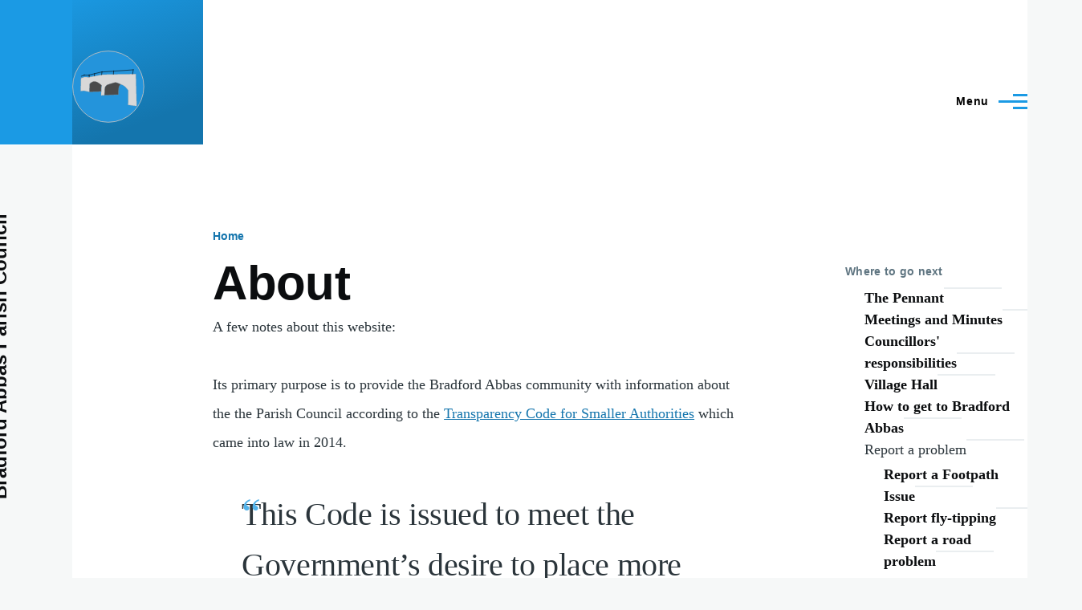

--- FILE ---
content_type: text/html; charset=UTF-8
request_url: https://bradford-abbas.uk/page/about
body_size: 8396
content:
<!DOCTYPE html>
<html lang="en" dir="ltr" style="--color--primary-hue:202;--color--primary-saturation:79%;--color--primary-lightness:50">
  <head>
    <meta charset="utf-8" />
<meta name="Generator" content="Drupal 10 (https://www.drupal.org)" />
<meta name="MobileOptimized" content="width" />
<meta name="HandheldFriendly" content="true" />
<meta name="viewport" content="width=device-width, initial-scale=1.0" />
<script>var ct_check_js_val = '36dfc8747100f66ad3555c4c2af6d2fc';var drupal_ac_antibot_cookie_value = '2591ec45af4dcce9c0385c6c2446c5b08d230907cec78941b9e212b29f29632f';var ct_use_cookies = 1;var ct_use_alt_cookies = 0;var ct_capture_buffer = 0;</script>
<link rel="icon" href="/themes/contrib/pellucid_olivero/favicon.ico" type="image/vnd.microsoft.icon" />
<link rel="canonical" href="https://bradford-abbas.uk/page/about" />
<link rel="shortlink" href="https://bradford-abbas.uk/node/1" />

    <title>About | Bradford Abbas Parish Council</title>
    <link rel="stylesheet" media="all" href="/sites/default/files/css/css_qBz9XVZTd1O2ysgvhLSyI8Kqxbjm7yi53LUqmF2TE2U.css?delta=0&amp;language=en&amp;theme=pellucid_olivero&amp;include=eJxljlEOAjEIRC9k3SMZ2mIlstBAdze9vZpsMNHf9wZmVqwEy514oF0L9EEqF2Xa0XRprBk4-ZhM0gKvKFtyqpjBAgrs1OBznhyLSgWbIbseaFhTnimzlmcIR7DySAJmevzS413xZWdfR-atUL3F7xPEzP-EkYzQPn3gumRwfAHu6GMQ" />
<link rel="stylesheet" media="all" href="/sites/default/files/css/css_15Mc9icEaD3d1OcHJ4Qpv39HAhnQZe4IUAxiT1nhEkk.css?delta=1&amp;language=en&amp;theme=pellucid_olivero&amp;include=eJxljlEOAjEIRC9k3SMZ2mIlstBAdze9vZpsMNHf9wZmVqwEy514oF0L9EEqF2Xa0XRprBk4-ZhM0gKvKFtyqpjBAgrs1OBznhyLSgWbIbseaFhTnimzlmcIR7DySAJmevzS413xZWdfR-atUL3F7xPEzP-EkYzQPn3gumRwfAHu6GMQ" />
<link rel="stylesheet" media="print" href="/sites/default/files/css/css_aC7fseRm3floiK1knG-1JvWDIEsoeIU__FwZ9WrmID4.css?delta=2&amp;language=en&amp;theme=pellucid_olivero&amp;include=eJxljlEOAjEIRC9k3SMZ2mIlstBAdze9vZpsMNHf9wZmVqwEy514oF0L9EEqF2Xa0XRprBk4-ZhM0gKvKFtyqpjBAgrs1OBznhyLSgWbIbseaFhTnimzlmcIR7DySAJmevzS413xZWdfR-atUL3F7xPEzP-EkYzQPn3gumRwfAHu6GMQ" />

    
    
<link rel="preload" href="/core/themes/olivero/fonts/metropolis/Metropolis-Regular.woff2" as="font" type="font/woff2" crossorigin>
<link rel="preload" href="/core/themes/olivero/fonts/metropolis/Metropolis-SemiBold.woff2" as="font" type="font/woff2" crossorigin>
<link rel="preload" href="/core/themes/olivero/fonts/metropolis/Metropolis-Bold.woff2" as="font" type="font/woff2" crossorigin>
<link rel="preload" href="/core/themes/olivero/fonts/lora/lora-v14-latin-regular.woff2" as="font" type="font/woff2" crossorigin>
    <noscript><link rel="stylesheet" href="/core/themes/olivero/css/components/navigation/nav-primary-no-js.css?t8cb6a" />
</noscript>
  </head>
  <body class="path-node page-node-type-page">
        <a href="#main-content" class="visually-hidden focusable skip-link">
      Skip to main content
    </a>
    
      <div class="dialog-off-canvas-main-canvas" data-off-canvas-main-canvas>
    
<div id="page-wrapper" class="page-wrapper">
  <div id="page">

          <header id="header" class="site-header" data-drupal-selector="site-header" role="banner">

                <div class="site-header__fixable" data-drupal-selector="site-header-fixable">
          <div class="site-header__initial">
            <button class="sticky-header-toggle" data-drupal-selector="sticky-header-toggle" role="switch" aria-controls="site-header__inner" aria-label="Sticky header" aria-checked="false">
              <span class="sticky-header-toggle__icon">
                <span></span>
                <span></span>
                <span></span>
              </span>
            </button>
          </div>

                    <div id="site-header__inner" class="site-header__inner" data-drupal-selector="site-header-inner">
            <div class="container site-header__inner__container">

              


<div id="block-pellucid-olivero-sitebranding" class="site-branding block block-system block-system-branding-block">
  
    
    <div class="site-branding__inner">
          <a href="/" rel="home" class="site-branding__logo">
        <img src="/themes/contrib/pellucid_olivero/logo.svg" alt="Home" fetchpriority="high" />
      </a>
          </div>
</div>

<div class="header-nav-overlay" data-drupal-selector="header-nav-overlay"></div>


                              <div class="mobile-buttons" data-drupal-selector="mobile-buttons">
                  <button class="mobile-nav-button" data-drupal-selector="mobile-nav-button" aria-label="Main Menu" aria-controls="header-nav" aria-expanded="false">
                    <span class="mobile-nav-button__label">Menu</span>
                    <span class="mobile-nav-button__icon"></span>
                  </button>
                </div>

                <div id="header-nav" class="header-nav" data-drupal-selector="header-nav">
                  
<div class="search-block-form block block-search-narrow" data-drupal-selector="search-block-form" id="block-pellucid-olivero-search-form-narrow" role="search">
  
    
      <div class="content">
      <form action="/search/node" method="get" id="search-block-form" accept-charset="UTF-8" class="search-form search-block-form">
  <div class="js-form-item form-item js-form-type-search form-item-keys js-form-item-keys form-no-label">
      <label for="edit-keys" class="form-item__label visually-hidden">Search</label>
        <input title="Enter the terms you wish to search for." placeholder="Search by keyword or phrase." data-drupal-selector="edit-keys" type="search" id="edit-keys" name="keys" value="" size="15" maxlength="128" class="form-search form-element form-element--type-search form-element--api-search" />

        </div>
<div data-drupal-selector="edit-actions" class="form-actions js-form-wrapper form-wrapper" id="edit-actions"><button class="button--primary search-form__submit button js-form-submit form-submit" data-drupal-selector="edit-submit" type="submit" id="edit-submit" value="Search">
    <span class="icon--search"></span>
    <span class="visually-hidden">Search</span>
</button>

</div>

</form>

    </div>
  </div>
<nav  id="block-pellucid-olivero-main-menu" class="primary-nav block block-menu navigation menu--main" aria-labelledby="block-pellucid-olivero-main-menu-menu" role="navigation">
            
  <h2 class="visually-hidden block__title" id="block-pellucid-olivero-main-menu-menu">Main navigation</h2>
  
        


          
        
    <ul  class="menu primary-nav__menu primary-nav__menu--level-1" data-drupal-selector="primary-nav-menu--level-1">
            
                          
        
        
        <li class="primary-nav__menu-item primary-nav__menu-item--link primary-nav__menu-item--level-1">
                              
                      <a href="/contact" title="Contact the Parish Council" class="primary-nav__menu-link primary-nav__menu-link--link primary-nav__menu-link--level-1" data-drupal-selector="primary-nav-menu-link-has-children" data-drupal-link-system-path="contact">            <span class="primary-nav__menu-link-inner primary-nav__menu-link-inner--level-1">Contact us</span>
          </a>

            
                  </li>
      
                          
        
        
        <li class="primary-nav__menu-item primary-nav__menu-item--link primary-nav__menu-item--level-1 primary-nav__menu-item--has-children" data-drupal-selector="primary-nav-menu-item-has-children">
                              
                      <a href="/allnews" title="Our latest news" class="primary-nav__menu-link primary-nav__menu-link--link primary-nav__menu-link--level-1 primary-nav__menu-link--has-children" data-drupal-selector="primary-nav-menu-link-has-children" data-drupal-link-system-path="allnews">            <span class="primary-nav__menu-link-inner primary-nav__menu-link-inner--level-1">News</span>
          </a>

                                                        
                <button class="primary-nav__button-toggle" data-drupal-selector="primary-nav-submenu-toggle-button" aria-controls="primary-menu-item-12" aria-expanded="false" aria-hidden="true" tabindex="-1">
                  <span class="visually-hidden">News sub-navigation</span>
                  <span class="icon--menu-toggle"></span>
                </button>
              
                                      
              <span data-drupal-selector="primary-nav-menu-🥕" class="primary-nav__menu-🥕"></span>
    
    <ul  class="menu primary-nav__menu primary-nav__menu--level-2" data-drupal-selector="primary-nav-menu--level-2" id="primary-menu-item-12">
            
                          
        
        
        <li class="primary-nav__menu-item primary-nav__menu-item--link primary-nav__menu-item--level-2">
                              
                      <a href="/upcoming-events" title="Various meetings etc. coming up" class="primary-nav__menu-link primary-nav__menu-link--link primary-nav__menu-link--level-2" data-drupal-link-system-path="upcoming-events">            <span class="primary-nav__menu-link-inner primary-nav__menu-link-inner--level-2">Upcoming events</span>
          </a>

            
                  </li>
      
                          
        
        
        <li class="primary-nav__menu-item primary-nav__menu-item--link primary-nav__menu-item--level-2">
                              
                      <a href="/term/document-type/pennant" class="primary-nav__menu-link primary-nav__menu-link--link primary-nav__menu-link--level-2" data-drupal-link-system-path="taxonomy/term/50">            <span class="primary-nav__menu-link-inner primary-nav__menu-link-inner--level-2">The Pennant</span>
          </a>

            
                  </li>
          </ul>
  
            
                  </li>
      
                          
        
        
        <li class="primary-nav__menu-item primary-nav__menu-item--link primary-nav__menu-item--level-1 primary-nav__menu-item--has-children" data-drupal-selector="primary-nav-menu-item-has-children">
                              
                      <a href="/meetings" title="Agenda and Minutes for Previous and Future Parish Council Meetings" class="primary-nav__menu-link primary-nav__menu-link--link primary-nav__menu-link--level-1 primary-nav__menu-link--has-children" data-drupal-selector="primary-nav-menu-link-has-children" data-drupal-link-system-path="node/539">            <span class="primary-nav__menu-link-inner primary-nav__menu-link-inner--level-1">Meetings</span>
          </a>

                                                        
                <button class="primary-nav__button-toggle" data-drupal-selector="primary-nav-submenu-toggle-button" aria-controls="primary-menu-item-123" aria-expanded="false" aria-hidden="true" tabindex="-1">
                  <span class="visually-hidden">Meetings sub-navigation</span>
                  <span class="icon--menu-toggle"></span>
                </button>
              
                                      
              <span data-drupal-selector="primary-nav-menu-🥕" class="primary-nav__menu-🥕"></span>
    
    <ul  class="menu primary-nav__menu primary-nav__menu--level-2" data-drupal-selector="primary-nav-menu--level-2" id="primary-menu-item-123">
            
                          
        
        
        <li class="primary-nav__menu-item primary-nav__menu-item--link primary-nav__menu-item--level-2">
                              
                      <a href="/meetings#future_meetings" class="primary-nav__menu-link primary-nav__menu-link--link primary-nav__menu-link--level-2" data-drupal-link-system-path="node/539">            <span class="primary-nav__menu-link-inner primary-nav__menu-link-inner--level-2">Future Meetings</span>
          </a>

            
                  </li>
      
                          
        
        
        <li class="primary-nav__menu-item primary-nav__menu-item--link primary-nav__menu-item--level-2">
                              
                      <a href="/meetings#previous_meetings" class="primary-nav__menu-link primary-nav__menu-link--link primary-nav__menu-link--level-2" data-drupal-link-system-path="node/539">            <span class="primary-nav__menu-link-inner primary-nav__menu-link-inner--level-2">Previous Meetings</span>
          </a>

            
                  </li>
          </ul>
  
            
                  </li>
      
                          
        
        
        <li class="primary-nav__menu-item primary-nav__menu-item--link primary-nav__menu-item--level-1 primary-nav__menu-item--active-trail">
                              
                      <a href="/page/about" title="Information about the website; Privacy statement" class="primary-nav__menu-link primary-nav__menu-link--link primary-nav__menu-link--level-1 primary-nav__menu-link--active-trail is-active" data-drupal-selector="primary-nav-menu-link-has-children" data-drupal-link-system-path="node/1" aria-current="page">            <span class="primary-nav__menu-link-inner primary-nav__menu-link-inner--level-1">About</span>
          </a>

            
                  </li>
          </ul>
  


  </nav>


                  

  <div class="region region--secondary-menu">
    <div class="search-block-form block block-search-wide" data-drupal-selector="search-block-form-2" id="block-pellucid-olivero-search-form-wide" role="search">
  
    
      <button class="block-search-wide__button" aria-label="Search Form" data-drupal-selector="block-search-wide-button">
      <svg xmlns="http://www.w3.org/2000/svg" width="22" height="23" viewBox="0 0 22 23">
  <path fill="currentColor" d="M21.7,21.3l-4.4-4.4C19,15.1,20,12.7,20,10c0-5.5-4.5-10-10-10S0,4.5,0,10s4.5,10,10,10c2.1,0,4.1-0.7,5.8-1.8l4.5,4.5c0.4,0.4,1,0.4,1.4,0S22.1,21.7,21.7,21.3z M10,18c-4.4,0-8-3.6-8-8s3.6-8,8-8s8,3.6,8,8S14.4,18,10,18z"/>
</svg>
      <span class="block-search-wide__button-close"></span>
    </button>

        <div class="block-search-wide__wrapper" data-drupal-selector="block-search-wide-wrapper" tabindex="-1">
      <div class="block-search-wide__container">
        <div class="block-search-wide__grid">
          <form action="/search/node" method="get" id="search-block-form--2" accept-charset="UTF-8" class="search-form search-block-form">
  <div class="js-form-item form-item js-form-type-search form-item-keys js-form-item-keys form-no-label">
      <label for="edit-keys--2" class="form-item__label visually-hidden">Search</label>
        <input title="Enter the terms you wish to search for." placeholder="Search by keyword or phrase." data-drupal-selector="edit-keys" type="search" id="edit-keys--2" name="keys" value="" size="15" maxlength="128" class="form-search form-element form-element--type-search form-element--api-search" />

        </div>
<div data-drupal-selector="edit-actions" class="form-actions js-form-wrapper form-wrapper" id="edit-actions--2"><button class="button--primary search-form__submit button js-form-submit form-submit" data-drupal-selector="edit-submit" type="submit" id="edit-submit--2" value="Search">
    <span class="icon--search"></span>
    <span class="visually-hidden">Search</span>
</button>

</div>

</form>

        </div>
      </div>
    </div>
  </div>
<nav  id="block-pellucid-olivero-account-menu" class="block block-menu navigation menu--account secondary-nav" aria-labelledby="block-pellucid-olivero-account-menu-menu" role="navigation">
            
  <span class="visually-hidden" id="block-pellucid-olivero-account-menu-menu">User account menu</span>
  
        


          <ul class="menu secondary-nav__menu secondary-nav__menu--level-1">
            
                          
        
        
        <li class="secondary-nav__menu-item secondary-nav__menu-item--link secondary-nav__menu-item--level-1">
          <a href="/user/login" class="secondary-nav__menu-link secondary-nav__menu-link--link secondary-nav__menu-link--level-1" data-drupal-link-system-path="user/login">Log in</a>

                  </li>
          </ul>
  


  </nav>

  </div>

                </div>
                          </div>
          </div>
        </div>
      </header>
    
    <div id="main-wrapper" class="layout-main-wrapper layout-container">
      <div id="main" class="layout-main">
        <div class="main-content">
          <a id="main-content" tabindex="-1"></a>
          
          <div class="main-content__container container">
            

  <div class="region region--highlighted grid-full layout--pass--content-medium">
    <div data-drupal-messages-fallback class="hidden messages-list"></div>

  </div>

            

  <div class="region region--breadcrumb grid-full layout--pass--content-medium">
    

<div id="block-pellucid-olivero-breadcrumbs" class="block block-system block-system-breadcrumb-block">
  
    
      <div class="block__content">
        <nav class="breadcrumb" role="navigation" aria-labelledby="system-breadcrumb">
    <h2 id="system-breadcrumb" class="visually-hidden">Breadcrumb</h2>
    <div class="breadcrumb__content">
      <ol class="breadcrumb__list">
                  <li class="breadcrumb__item">
                          <a href="/" class="breadcrumb__link">Home</a>
                      </li>
              </ol>
    </div>
  </nav>

    </div>
  </div>

  </div>


                          <div class="sidebar-grid grid-full">
                <main role="main" class="site-main">
                  

  <div class="region region--content-above grid-full layout--pass--content-medium">
    

<div id="block-pellucid-olivero-page-title" class="block block-core block-page-title-block">
  
  

  <h1 class="title page-title">
<span>About</span>
</h1>


  
</div>

  </div>

                  

  <div class="region region--content grid-full layout--pass--content-medium" id="content">
    

<div id="block-pellucid-olivero-content" class="block block-system block-system-main-block">
  
    
      <div class="block__content">
      

<article data-history-node-id="1" class="node node--type-page node--view-mode-full">
  <header class="">
    
          
      </header>
  <div class="node__content">
        
            <div class="text-content clearfix field field--name-body field--type-text-with-summary field--label-hidden field__item"><p>A few notes about this website:</p>

<p>Its primary purpose is to provide&nbsp;the Bradford Abbas community with information about the&nbsp;the Parish Council according to the <a href="https://www.gov.uk/government/uploads/system/uploads/attachment_data/file/388541/Transparency_Code_for_Smaller_Authorities.pdf">Transparency Code for Smaller Authorities</a>&nbsp;which came into law in 2014.</p>

<blockquote>
<p>This Code is issued to meet the Government’s desire to place more power into citizens’ hands to increase democratic accountability. Transparency gives local people the tools and information they need to hold local public bodies to account.&nbsp;</p>
</blockquote>

<p>In due course, if there's a demand for it, Societies and other groups in Bradford Abbas could have their own space on the website&nbsp;.</p>

<h3 id="aboutprivacy">The Parish Council respects your privacy.</h3>

<p>Any personal information you provide to us through our contact form or any other form including your name, address, telephone number and e-mail address will not be released to any third parties. &nbsp;<br>
You have the right to know what personal information, if any, the Parish Council has about you, and to have that information corrected or deleted.</p>

<p>The Parish Council's full Data Protection, Privacy, and Freedom of Information <a href="/document/24062018-1059">Policy is available for you to inspect</a>.</p>

<p>The Parish Council is registered with the ICO (Information Commissioner's Office) in accordance with the GDPR (General Data Protection Regulation) which came into force in May 2018. (Registration May 2018: ZA380876)</p>

<h3>Domain-based Message Authentication, Reporting and Conformance (DMARC)</h3>

<p>The Parish Council website sends out emails to Councillors and others subscribed to its newsletter mailing lists.</p>

<p>So as to protect our users from cybercrime,&nbsp;reduce the Parish Council's effort relating to email fraud, and to&nbsp;improve trust in the emails the Parish Council sends, we use DMARC per <a href="https://www.gov.uk/guidance/set-up-government-email-services-securely">the guidance that&nbsp;public sector organisations must follow</a>.</p></div>
      
  </div>
  </article>

    </div>
  </div>

  </div>

                </main>

                


  <aside class="region region--sidebar">
    <nav  id="block-pellucid-olivero-secondarynavigation" class="block block-menu navigation menu--secondary-navigation" aria-labelledby="block-pellucid-olivero-secondarynavigation-menu" role="navigation">
      
  <h2 class="block__title" id="block-pellucid-olivero-secondarynavigation-menu">Where to go next</h2>
  
        
          <ul  class="menu--sidebar menu menu--level-1">
            
                          
        
        
        <li class="menu__item menu__item--link menu__item--level-1">
                    
          <a href="/term/document-type/pennant" title="The popular Village newsletter" class="menu__link menu__link--link menu__link--level-1" data-drupal-link-system-path="taxonomy/term/50">The Pennant</a>

          
        </li>
      
                          
        
        
        <li class="menu__item menu__item--link menu__item--level-1">
                    
          <a href="/meetings" class="menu__link menu__link--link menu__link--level-1" data-drupal-link-system-path="node/539">Meetings and Minutes</a>

          
        </li>
      
                          
        
        
        <li class="menu__item menu__item--link menu__item--level-1">
                    
          <a href="/councillors-responsibilities" class="menu__link menu__link--link menu__link--level-1" data-drupal-link-system-path="councillors-responsibilities">Councillors&#039; responsibilities</a>

          
        </li>
      
                          
        
        
        <li class="menu__item menu__item--link menu__item--level-1">
                    
          <a href="/hall" title="Availability, Bookings" class="menu__link menu__link--link menu__link--level-1" data-drupal-link-system-path="node/300">Village Hall</a>

          
        </li>
      
                          
        
        
        <li class="menu__item menu__item--link menu__item--level-1">
                    
          <a href="/page/how-get-bradford-abbas" class="menu__link menu__link--link menu__link--level-1" data-drupal-link-system-path="node/17">How to get to Bradford Abbas</a>

          
        </li>
      
                          
        
        
        <li class="menu__item menu__item--nolink menu__item--level-1 menu__item--has-children">
                    
          <span title="Placeholder for submenu of links to DC etc" class="menu__link menu__link--nolink menu__link--level-1 menu__link--has-children">Report a problem</span>

                                <ul  class="menu--sidebar menu menu--level-2">
            
                          
        
        
        <li class="menu__item menu__item--link menu__item--level-2">
                    
          <a href="https://mapping.dorsetcouncil.gov.uk/rightsofway/reportproblem" class="menu__link menu__link--link menu__link--level-2">Report a Footpath Issue</a>

          
        </li>
      
                          
        
        
        <li class="menu__item menu__item--link menu__item--level-2">
                    
          <a href="https://dorset-self.achieveservice.com/service/DWP-Report-fly-tipping-in-Dorset" title="Report litter or fly-tipping to Dorset Council" class="menu__link menu__link--link menu__link--level-2">Report fly-tipping</a>

          
        </li>
      
                          
        
        
        <li class="menu__item menu__item--link menu__item--level-2">
                    
          <a href="https://www.dorsetcouncil.gov.uk/roads-highways-maintenance/report-a-problem-on-the-road-or-pavement.aspx" title="Report a pothole etc to Dorset Council" class="menu__link menu__link--link menu__link--level-2">Report a road problem</a>

          
        </li>
      
                          
        
        
        <li class="menu__item menu__item--link menu__item--level-2">
                    
          <a href="/contact" title="Contact the Parish Clerk about the Bradford Abbas Playing Field" class="menu__link menu__link--link menu__link--level-2" data-drupal-link-system-path="contact">Report a playing Field problem</a>

          
        </li>
      
                          
        
        
        <li class="menu__item menu__item--link menu__item--level-2">
                    
          <a href="/contact" title="Contact the Parish Council" class="menu__link menu__link--link menu__link--level-2" data-drupal-link-system-path="contact">Contact us</a>

          
        </li>
          </ul>
  
          
        </li>
      
                          
        
        
        <li class="menu__item menu__item--link menu__item--level-1">
                    
          <a href="/useful-links" title="Dorset County Services" class="menu__link menu__link--link menu__link--level-1" data-drupal-link-system-path="node/543">Useful links</a>

          
        </li>
      
                          
        
        
        <li class="menu__item menu__item--link menu__item--level-1">
                    
          <a href="/gallery/some-village-photographs" class="menu__link menu__link--link menu__link--level-1" data-drupal-link-system-path="node/19">Some village photographs</a>

          
        </li>
      
                          
        
        
        <li class="menu__item menu__item--link menu__item--level-1">
                    
          <a href="/upcoming-events" title="Parish and History Society" class="menu__link menu__link--link menu__link--level-1" data-drupal-link-system-path="upcoming-events">Upcoming events</a>

          
        </li>
      
                          
        
        
        <li class="menu__item menu__item--link menu__item--level-1">
                    
          <a href="/page/financial-matters" title="Expenses, End of Year Accounts etc." class="menu__link menu__link--link menu__link--level-1" data-drupal-link-system-path="node/537">Financial Matters</a>

          
        </li>
      
                          
        
        
        <li class="menu__item menu__item--link menu__item--level-1">
                    
          <a href="/supporting-documents-wrapper" class="menu__link menu__link--link menu__link--level-1" data-drupal-link-system-path="node/542">Supporting Documents</a>

          
        </li>
          </ul>
  


  </nav>


<div class="simplenews-subscriptions-block-f89e6e76-655a-4c83-a53c-3132b5a09709 simplenews-subscriber-form block block-simplenews block-simplenews-subscription-block" data-drupal-selector="simplenews-subscriptions-block-f89e6e76-655a-4c83-a53c-3132b5a09709" id="block-pellucid-olivero-simplenewssubscription-3">
  
      <h2 class="block__title">Subscribe</h2>
    
      <div class="block__content">
      <form action="/page/about" method="post" id="simplenews-subscriptions-block-f89e6e76-655a-4c83-a53c-3132b5a09709" accept-charset="UTF-8">
  <div class="field--type-entity-reference field--name-subscriptions field--widget-simplenews-subscription-select js-form-wrapper form-wrapper" data-drupal-selector="edit-subscriptions-wrapper" id="edit-subscriptions-wrapper">
<fieldset data-drupal-selector="edit-subscriptions" aria-describedby="edit-subscriptions--wrapper--description" id="edit-subscriptions--wrapper" class="fieldgroup form-composite required fieldset fieldset--group js-form-item form-item js-form-wrapper form-wrapper" required="required" aria-required="true">
      <legend class="fieldset__legend fieldset__legend--composite fieldset__legend--visible">
    <span class="fieldset__label fieldset__label--group js-form-required form-required">Manage your newsletter subscriptions</span>
  </legend>
  
  <div class="fieldset__wrapper fieldset__wrapper--group">
    
            <div id="edit-subscriptions" class="form-boolean-group form-checkboxes"><div class="form-type-boolean js-form-item form-item js-form-type-checkbox form-item-subscriptions-history-society js-form-item-subscriptions-history-society">
        <input data-drupal-selector="edit-subscriptions-history-society" aria-describedby="edit-subscriptions--description" type="checkbox" id="edit-subscriptions-history-society" name="subscriptions[history_society]" value="history_society" class="form-checkbox form-boolean form-boolean--type-checkbox" />

        <label for="edit-subscriptions-history-society" class="form-item__label option">History Society</label>
      </div>
<div class="form-type-boolean js-form-item form-item js-form-type-checkbox form-item-subscriptions-neighbourhood-plan js-form-item-subscriptions-neighbourhood-plan">
        <input data-drupal-selector="edit-subscriptions-neighbourhood-plan" aria-describedby="edit-subscriptions--description" type="checkbox" id="edit-subscriptions-neighbourhood-plan" name="subscriptions[neighbourhood_plan]" value="neighbourhood_plan" class="form-checkbox form-boolean form-boolean--type-checkbox" />

        <label for="edit-subscriptions-neighbourhood-plan" class="form-item__label option">Neighbourhood Plan</label>
      </div>
<div class="form-type-boolean js-form-item form-item js-form-type-checkbox form-item-subscriptions-regular-news js-form-item-subscriptions-regular-news">
        <input data-drupal-selector="edit-subscriptions-regular-news" aria-describedby="edit-subscriptions--description" type="checkbox" id="edit-subscriptions-regular-news" name="subscriptions[regular_news]" value="regular_news" checked="checked" class="form-checkbox form-boolean form-boolean--type-checkbox" />

        <label for="edit-subscriptions-regular-news" class="form-item__label option">Regular News</label>
      </div>
</div>

                  <div id="edit-subscriptions--wrapper--description" data-drupal-field-elements="description" class="fieldset__description">Select the newsletter(s) to which you want to subscribe.</div>
    
      </div>
</fieldset>
</div>
<div id="edit-message" class="js-form-item form-item js-form-type-item form-item-message js-form-item-message form-no-label">
        Stay informed - subscribe to our newsletters.
        </div>
<input autocomplete="off" data-drupal-selector="form-rzat3gk7qvn8y1-g0l3mhyv6a2-rhnh6pwdxvjrpzug" type="hidden" name="form_build_id" value="form-RZAT3Gk7QvN8Y1-G0l3mhYV6A2_RhNh6PWDXVJRpZUg" />
<input data-drupal-selector="edit-simplenews-subscriptions-block-f89e6e76-655a-4c83-a53c-3132b5a09709" type="hidden" name="form_id" value="simplenews_subscriptions_block_f89e6e76-655a-4c83-a53c-3132b5a09709" />
<div class="field--type-email field--name-mail field--widget-email-default js-form-wrapper form-wrapper" data-drupal-selector="edit-mail-wrapper" id="edit-mail-wrapper">      <div class="js-form-item form-item js-form-type-email form-item-mail-0-value js-form-item-mail-0-value">
      <label for="edit-mail-0-value" class="form-item__label js-form-required form-required">Email</label>
        <input data-drupal-selector="edit-mail-0-value" aria-describedby="edit-mail-0-value--description" type="email" id="edit-mail-0-value" name="mail[0][value]" value="" size="60" maxlength="254" placeholder="" class="form-email required form-element form-element--type-email form-element--api-email" required="required" aria-required="true" />

            <div id="edit-mail-0-value--description" class="form-item__description description">
      The subscriber's email address.
    </div>
  </div>

  </div>
<div data-drupal-selector="edit-actions" class="form-actions js-form-wrapper form-wrapper" id="edit-actions--3"><input data-drupal-selector="edit-submit" type="submit" id="edit-submit--3" name="op" value="Subscribe" class="button button--primary js-form-submit form-submit" />
<a href="/simplenews/validate" data-drupal-selector="edit-manage" id="edit-manage">Manage existing</a></div>

</form>

    </div>
  </div>

  </aside>

              </div>
                        
          </div>
        </div>
        <div class="social-bar">
          
<div class="social-bar__inner fixable">
  <div class="rotate">
    

<div id="block-siteid-2" class="block block-block-content block-block-contentec2c0e02-5582-41ee-9181-cd093ce894ff">
  
    
      <div class="block__content">
      
            <div class="text-content clearfix field field--name-body field--type-text-with-summary field--label-hidden field__item"><div style="padding:18px;"><h3 class="node__title"><a style="box-shadow:none;" href="/" rel="home"><span property="schema:name">Bradford Abbas Parish Council</span>&nbsp;</a></h3></div></div>
      
    </div>
  </div>

  </div>
</div>

        </div>
      </div>
    </div>

    <footer class="site-footer">
      <div class="site-footer__inner container">
        
        

  <div class="region region--footer-bottom grid-full layout--pass--content-medium">
    

<div id="block-builtbythecommunity" class="block block-block-content block-block-contentfc4d4ba7-8459-4273-8de1-0094c3826342">
  
    
      <div class="block__content">
      
            <div class="text-content clearfix field field--name-body field--type-text-with-summary field--label-hidden field__item"><p style="color:lightgray;font-family:sans-serif;">The Parish Council website is <a style="color:lightgray;" href="https://iainhouston.com/bapcoverview/">built and maintained</a> by the voluntary effort of the community of Bradford Abbas using open source software.</p><div class="align-center media media--type-image media--view-mode-default">
  
      
            <div class="field field--name-field-media-image field--type-image field--label-hidden field__item">  <a href="/sites/default/files/2022-03/74589453-8839-457D-834D-EAF7A23A524B.png"><img loading="lazy" src="/sites/default/files/styles/large/public/2022-03/74589453-8839-457D-834D-EAF7A23A524B.png?itok=-oe2G9p_" width="217" height="217" alt="Drupal Association Member logo">

</a>
</div>
      
  </div>
</div>
      
    </div>
  </div>


<div id="block-pellucid-olivero-powered" class="block block-system block-system-powered-by-block">
  
    
    
  <span>
    Powered by    <a href="https://www.drupal.org">Drupal</a>
    <span class="drupal-logo" role="img" aria-label="Drupal Logo">
      <svg width="14" height="19" viewBox="0 0 42.15 55.08" fill="none" xmlns="http://www.w3.org/2000/svg">
<path d="M29.75 11.73C25.87 7.86 22.18 4.16 21.08 0 20 4.16 16.28 7.86 12.4 11.73 6.59 17.54 0 24.12 0 34a21.08 21.08 0 1042.15 0c0-9.88-6.59-16.46-12.4-22.27zM10.84 35.92a14.13 14.13 0 00-1.65 2.62.54.54 0 01-.36.3h-.18c-.47 0-1-.92-1-.92-.14-.22-.27-.45-.4-.69l-.09-.19C5.94 34.25 7 30.28 7 30.28a17.42 17.42 0 012.52-5.41 31.53 31.53 0 012.28-3l1 1 4.72 4.82a.54.54 0 010 .72l-4.93 5.47zm10.48 13.81a7.29 7.29 0 01-5.4-12.14c1.54-1.83 3.42-3.63 5.46-6 2.42 2.58 4 4.35 5.55 6.29a3.08 3.08 0 01.32.48 7.15 7.15 0 011.3 4.12 7.23 7.23 0 01-7.23 7.25zM35 38.14a.84.84 0 01-.67.58h-.14a1.22 1.22 0 01-.68-.55 37.77 37.77 0 00-4.28-5.31l-1.93-2-6.41-6.65a54 54 0 01-3.84-3.94 1.3 1.3 0 00-.1-.15 3.84 3.84 0 01-.51-1v-.19a3.4 3.4 0 011-3c1.24-1.24 2.49-2.49 3.67-3.79 1.3 1.44 2.69 2.82 4.06 4.19a57.6 57.6 0 017.55 8.58A16 16 0 0135.65 34a14.55 14.55 0 01-.65 4.14z"/>
</svg>
    </span>
  </span>
</div>

  </div>

      </div>
    </footer>

    <div class="overlay" data-drupal-selector="overlay"></div>

  </div>
</div>

  </div>

    
    <script type="application/json" data-drupal-selector="drupal-settings-json">{"path":{"baseUrl":"\/","pathPrefix":"","currentPath":"node\/1","currentPathIsAdmin":false,"isFront":false,"currentLanguage":"en"},"pluralDelimiter":"\u0003","suppressDeprecationErrors":true,"ajaxTrustedUrl":{"form_action_p_pvdeGsVG5zNF_XLGPTvYSKCf43t8qZYSwcfZl2uzM":true,"\/search\/node":true},"user":{"uid":0,"permissionsHash":"14835f99215bd18f0e13114d29bc3b3af0f967b46ff5493df84895113874f89f"}}</script>
<script src="/sites/default/files/js/js_KFbtsbX5uOeWJdHd7Y7HFCHfo-lXlRC9u-QW0zimW7Y.js?scope=footer&amp;delta=0&amp;language=en&amp;theme=pellucid_olivero&amp;include=eJw9yEEOgDAIBMAPSfomQFKJm9K0qOnve3OOozBuybgLd9Gk_ghcj4C_NqJUhDBo5oK3-vc0HnrR56dtQdkZPw"></script>

  </body>
</html>


--- FILE ---
content_type: text/css
request_url: https://bradford-abbas.uk/sites/default/files/css/css_aC7fseRm3floiK1knG-1JvWDIEsoeIU__FwZ9WrmID4.css?delta=2&language=en&theme=pellucid_olivero&include=eJxljlEOAjEIRC9k3SMZ2mIlstBAdze9vZpsMNHf9wZmVqwEy514oF0L9EEqF2Xa0XRprBk4-ZhM0gKvKFtyqpjBAgrs1OBznhyLSgWbIbseaFhTnimzlmcIR7DySAJmevzS413xZWdfR-atUL3F7xPEzP-EkYzQPn3gumRwfAHu6GMQ
body_size: 817
content:
/* @license GPL-2.0-or-later https://www.drupal.org/licensing/faq */
@page{size:A4 portrait;margin:2cm;}body{padding:0 0.5cm;margin:0;font-size:11pt;line-height:13pt;color:black;font-family:Helvetica,Arial,sans-serif;font-weight:normal;max-height:max-content;}body.page-node-type-meeting{border:#b32100 solid 4pt;}body.page-node-type-meeting div.block-page-title-block::after{display:block;content:'The press and public are welcome.';font-size:12pt;line-height:14pt;font-weight:bold;padding-bottom:1pt;padding-top:1pt;}div.main-content_container,div.block-page-title-block,h1,h1 > span{padding-top:0;margin-top:0;}div.grid-full{display:block;max-width:18cm;margin:0 auto;}[dir] table,[dir] .field,[dir] .region > *,[dir] .field:not(:last-child),[dir] .text-content p,[dir] .cke_editable p,h1.page-title{margin-top:0;margin-bottom:4pt;}[dir] .node__content{margin:0;padding:0;max-height:max-content;}h1.page-title{font-size:14pt;line-height:16pt;margin-top:0;margin-bottom:16pt;font-weight:bold;}[dir] h2,div.field--name-description > p,div.field__label,h2 a,h2{font-size:11pt;line-height:13pt;color:black;font-family:Helvetica,Arial,sans-serif;text-decoration:none;margin:0;padding:0;text-transform:uppercase;}[dir] .field--tag-ref,[dir="ltr"] .field--tag-ref__label,[dir] .field--tag-ref__item a,.text-content,.cke_editable,article.node--type-agenda li{font-size:11pt;line-height:13pt;font-family:Helvetica,Arial,sans-serif;font-weight:normal;}[dir] .field--tag-ref{padding:0;}header#header,header.site-header,article.node--type-agenda header,div.node__meta,div.main-content > a,div.region--highlighted,div.region--breadcrumb,div.social-bar,aside.region--sidebar,div.field--name-field-meeting-minutes,div.field--name-field-minutes-meeting,div.field--name-field-agenda-meeting,div.field--name-field-agenda-status,[dir="ltr"] body:not(.is-always-mobile-nav) .site-footer{display:none;}div.field--name-field-agenda-status{clear:both;height:30pt;}[dir] .field--label-inline .field--tag-ref__label,[dir="ltr"] .field--label-inline .field__items{padding:8pt 8pt 8pt 0;}.field--tag-ref__label{line-height:1;}


--- FILE ---
content_type: image/svg+xml
request_url: https://bradford-abbas.uk/themes/contrib/pellucid_olivero/logo.svg
body_size: 4362
content:
<?xml version="1.0" encoding="UTF-8"?>
<svg
   viewBox="0 0 152 152"
   width="152" height="152"
   version="1.2"
   baseProfile="tiny-ps"
   xml:space="preserve"
   id="svg43"
   xmlns:inkscape="http://www.inkscape.org/namespaces/inkscape"
   xmlns:sodipodi="http://sodipodi.sourceforge.net/DTD/sodipodi-0.dtd"
   xmlns="http://www.w3.org/2000/svg"
   xmlns:svg="http://www.w3.org/2000/svg"
   xmlns:serif="http://www.serif.com/">
   <title>BAPC</title>

    <g id="Oval-1"  transform="matrix(0.997827,0,0,0.998627,-3.19416e-4,3.57009e-5)">

        <circle
           cx="76"
           cy="76"
           r="75"
           fill="#2494db"
           stroke="#c0c0c0"
           stroke-width="1.5px"
           id="circle2" />

        <path
           d="M 24.514,51.839 H 35.786"
           stroke="#000000"
           stroke-width="1px"
           stroke-linecap="square"
           id="path6" />

        <path
           d="m 18.522,58.261 6.569,-2.279 9.922,0.067 29.296,-5.363 32.179,-0.603 37.609,-0.604 1.81,67.576 -18.101,-2.548 0.403,-30.369 c 0,0 -5.9,-8.849 -11.598,-11.262 -5.698,-2.414 -13.073,-6.034 -16.157,-5.095 -3.083,0.938 -14.23,3.305 -17.4,5.095 -3.17,1.79 -4.186,4.961 -4.186,7.24 0,2.279 -1.006,14.078 -1.006,14.078 l -7.039,0.402 0.941,-20.763 c 0,0 -5.03,-5.181 -10.729,-7.125 -5.698,-1.944 -14.313,1.919 -14.313,4.131 0,2.213 -0.234,16.316 -0.234,16.316 l -11.531,-2.48 -7.307,0.67 0.901,-29.269 z"
           fill="#d8d8d8"
           stroke="#979797"
           stroke-width="0.5px"
           id="path9" />

        <path
            d="m 97.272,92.786 -29.229,1.341 0.872,-15.888 1.877,-3.419 3.12,-2.727 c 0,0 15.584,-5.117 17.461,-5.117 1.877,0 10.592,4.291 10.592,4.291 l -3.151,3.955 c 0,0 0.067,0 -0.737,3.553 -0.805,3.553 -0.805,14.011 -0.805,14.011 z"
            fill="#4a4a4a"
            stroke="#979797"
            stroke-width="0.5px"
            id="path12" />

        <path
                    d="m 60.948,86.281 -24.46,0.874 0.234,-16.316 c 0,0 1.274,-2.882 6.302,-5.162 5.028,-2.279 10.86,1.475 10.86,1.475 0,0 9.019,5.541 7.88,6.681 -1.14,1.14 -0.816,12.448 -0.816,12.448 z"
                    fill="#4a4a4a"
                    stroke="#979797"
                    stroke-width="0.5px"
                    id="path15" />

            <path
                    d="m 19.356,53.958 6.495,-2.484"
                    fill="none"
                    stroke="#000000"
                    stroke-width="1px"
                    stroke-linecap="square"
                    id="path18" />

            <path
                    d="M 35.212,51.665 62.914,44.788"
                    fill="none"
                    stroke="#000000"
                    stroke-width="1px"
                    stroke-linecap="square"
                    id="path21" />


            <path
                    d="m 35.732,51.474 v 4.203"
                    fill="none"
                    stroke="#000000"
                    stroke-width="1px"
                    stroke-linecap="square"
                    id="path24" />


            <path
                    d="m 46.805,48.609 v 4.776"
                    fill="none"
                    stroke="#000000"
                    stroke-width="1px"
                    stroke-linecap="square"
                    id="path27" />

            <path
                    d="M 62.723,44.979 61.958,50.71"
                    fill="none"
                    stroke="#000000"
                    stroke-width="1px"
                    stroke-linecap="square"
                    id="Line6" />

            <path
                    d="M 128.25,40.585 62.723,45.17"
                    fill="none"
                    stroke="#000000"
                    stroke-width="1px"
                    stroke-linecap="square"
                    id="path33" />

            <path
                    d="m 87.367,42.877 -0.573,6.878"
                    fill="none"
                    stroke="#000000"
                    stroke-width="1px"
                    stroke-linecap="square"
                    id="path36" />

            <path
                    d="m 128.823,40.203 -1.528,9.17"
                    fill="none"
                    stroke="#000000"
                    stroke-width="1px"
                    stroke-linecap="square"
                    id="path39" />

         </g>

</svg>
